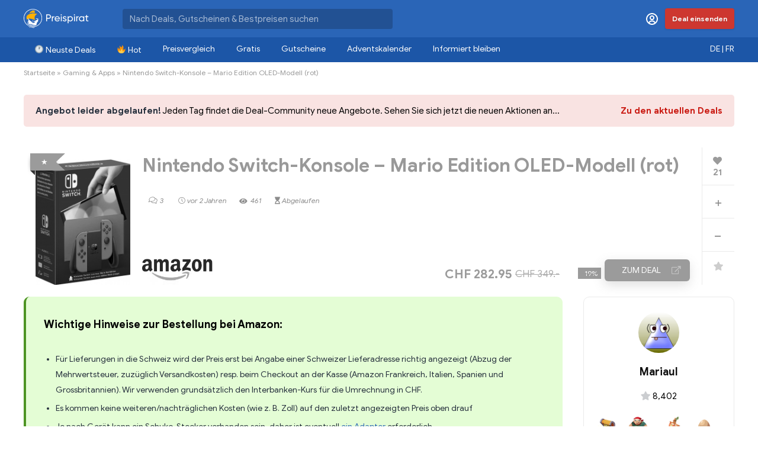

--- FILE ---
content_type: text/html; charset=utf-8
request_url: https://www.google.com/recaptcha/api2/anchor?ar=1&k=6Leh_54rAAAAALLZujdT4JTYgB78gW19tDVdMm9f&co=aHR0cHM6Ly93d3cucHJlaXNwaXJhdC5jaDo0NDM.&hl=en&v=PoyoqOPhxBO7pBk68S4YbpHZ&size=invisible&anchor-ms=20000&execute-ms=30000&cb=unvbj0a53d2
body_size: 48822
content:
<!DOCTYPE HTML><html dir="ltr" lang="en"><head><meta http-equiv="Content-Type" content="text/html; charset=UTF-8">
<meta http-equiv="X-UA-Compatible" content="IE=edge">
<title>reCAPTCHA</title>
<style type="text/css">
/* cyrillic-ext */
@font-face {
  font-family: 'Roboto';
  font-style: normal;
  font-weight: 400;
  font-stretch: 100%;
  src: url(//fonts.gstatic.com/s/roboto/v48/KFO7CnqEu92Fr1ME7kSn66aGLdTylUAMa3GUBHMdazTgWw.woff2) format('woff2');
  unicode-range: U+0460-052F, U+1C80-1C8A, U+20B4, U+2DE0-2DFF, U+A640-A69F, U+FE2E-FE2F;
}
/* cyrillic */
@font-face {
  font-family: 'Roboto';
  font-style: normal;
  font-weight: 400;
  font-stretch: 100%;
  src: url(//fonts.gstatic.com/s/roboto/v48/KFO7CnqEu92Fr1ME7kSn66aGLdTylUAMa3iUBHMdazTgWw.woff2) format('woff2');
  unicode-range: U+0301, U+0400-045F, U+0490-0491, U+04B0-04B1, U+2116;
}
/* greek-ext */
@font-face {
  font-family: 'Roboto';
  font-style: normal;
  font-weight: 400;
  font-stretch: 100%;
  src: url(//fonts.gstatic.com/s/roboto/v48/KFO7CnqEu92Fr1ME7kSn66aGLdTylUAMa3CUBHMdazTgWw.woff2) format('woff2');
  unicode-range: U+1F00-1FFF;
}
/* greek */
@font-face {
  font-family: 'Roboto';
  font-style: normal;
  font-weight: 400;
  font-stretch: 100%;
  src: url(//fonts.gstatic.com/s/roboto/v48/KFO7CnqEu92Fr1ME7kSn66aGLdTylUAMa3-UBHMdazTgWw.woff2) format('woff2');
  unicode-range: U+0370-0377, U+037A-037F, U+0384-038A, U+038C, U+038E-03A1, U+03A3-03FF;
}
/* math */
@font-face {
  font-family: 'Roboto';
  font-style: normal;
  font-weight: 400;
  font-stretch: 100%;
  src: url(//fonts.gstatic.com/s/roboto/v48/KFO7CnqEu92Fr1ME7kSn66aGLdTylUAMawCUBHMdazTgWw.woff2) format('woff2');
  unicode-range: U+0302-0303, U+0305, U+0307-0308, U+0310, U+0312, U+0315, U+031A, U+0326-0327, U+032C, U+032F-0330, U+0332-0333, U+0338, U+033A, U+0346, U+034D, U+0391-03A1, U+03A3-03A9, U+03B1-03C9, U+03D1, U+03D5-03D6, U+03F0-03F1, U+03F4-03F5, U+2016-2017, U+2034-2038, U+203C, U+2040, U+2043, U+2047, U+2050, U+2057, U+205F, U+2070-2071, U+2074-208E, U+2090-209C, U+20D0-20DC, U+20E1, U+20E5-20EF, U+2100-2112, U+2114-2115, U+2117-2121, U+2123-214F, U+2190, U+2192, U+2194-21AE, U+21B0-21E5, U+21F1-21F2, U+21F4-2211, U+2213-2214, U+2216-22FF, U+2308-230B, U+2310, U+2319, U+231C-2321, U+2336-237A, U+237C, U+2395, U+239B-23B7, U+23D0, U+23DC-23E1, U+2474-2475, U+25AF, U+25B3, U+25B7, U+25BD, U+25C1, U+25CA, U+25CC, U+25FB, U+266D-266F, U+27C0-27FF, U+2900-2AFF, U+2B0E-2B11, U+2B30-2B4C, U+2BFE, U+3030, U+FF5B, U+FF5D, U+1D400-1D7FF, U+1EE00-1EEFF;
}
/* symbols */
@font-face {
  font-family: 'Roboto';
  font-style: normal;
  font-weight: 400;
  font-stretch: 100%;
  src: url(//fonts.gstatic.com/s/roboto/v48/KFO7CnqEu92Fr1ME7kSn66aGLdTylUAMaxKUBHMdazTgWw.woff2) format('woff2');
  unicode-range: U+0001-000C, U+000E-001F, U+007F-009F, U+20DD-20E0, U+20E2-20E4, U+2150-218F, U+2190, U+2192, U+2194-2199, U+21AF, U+21E6-21F0, U+21F3, U+2218-2219, U+2299, U+22C4-22C6, U+2300-243F, U+2440-244A, U+2460-24FF, U+25A0-27BF, U+2800-28FF, U+2921-2922, U+2981, U+29BF, U+29EB, U+2B00-2BFF, U+4DC0-4DFF, U+FFF9-FFFB, U+10140-1018E, U+10190-1019C, U+101A0, U+101D0-101FD, U+102E0-102FB, U+10E60-10E7E, U+1D2C0-1D2D3, U+1D2E0-1D37F, U+1F000-1F0FF, U+1F100-1F1AD, U+1F1E6-1F1FF, U+1F30D-1F30F, U+1F315, U+1F31C, U+1F31E, U+1F320-1F32C, U+1F336, U+1F378, U+1F37D, U+1F382, U+1F393-1F39F, U+1F3A7-1F3A8, U+1F3AC-1F3AF, U+1F3C2, U+1F3C4-1F3C6, U+1F3CA-1F3CE, U+1F3D4-1F3E0, U+1F3ED, U+1F3F1-1F3F3, U+1F3F5-1F3F7, U+1F408, U+1F415, U+1F41F, U+1F426, U+1F43F, U+1F441-1F442, U+1F444, U+1F446-1F449, U+1F44C-1F44E, U+1F453, U+1F46A, U+1F47D, U+1F4A3, U+1F4B0, U+1F4B3, U+1F4B9, U+1F4BB, U+1F4BF, U+1F4C8-1F4CB, U+1F4D6, U+1F4DA, U+1F4DF, U+1F4E3-1F4E6, U+1F4EA-1F4ED, U+1F4F7, U+1F4F9-1F4FB, U+1F4FD-1F4FE, U+1F503, U+1F507-1F50B, U+1F50D, U+1F512-1F513, U+1F53E-1F54A, U+1F54F-1F5FA, U+1F610, U+1F650-1F67F, U+1F687, U+1F68D, U+1F691, U+1F694, U+1F698, U+1F6AD, U+1F6B2, U+1F6B9-1F6BA, U+1F6BC, U+1F6C6-1F6CF, U+1F6D3-1F6D7, U+1F6E0-1F6EA, U+1F6F0-1F6F3, U+1F6F7-1F6FC, U+1F700-1F7FF, U+1F800-1F80B, U+1F810-1F847, U+1F850-1F859, U+1F860-1F887, U+1F890-1F8AD, U+1F8B0-1F8BB, U+1F8C0-1F8C1, U+1F900-1F90B, U+1F93B, U+1F946, U+1F984, U+1F996, U+1F9E9, U+1FA00-1FA6F, U+1FA70-1FA7C, U+1FA80-1FA89, U+1FA8F-1FAC6, U+1FACE-1FADC, U+1FADF-1FAE9, U+1FAF0-1FAF8, U+1FB00-1FBFF;
}
/* vietnamese */
@font-face {
  font-family: 'Roboto';
  font-style: normal;
  font-weight: 400;
  font-stretch: 100%;
  src: url(//fonts.gstatic.com/s/roboto/v48/KFO7CnqEu92Fr1ME7kSn66aGLdTylUAMa3OUBHMdazTgWw.woff2) format('woff2');
  unicode-range: U+0102-0103, U+0110-0111, U+0128-0129, U+0168-0169, U+01A0-01A1, U+01AF-01B0, U+0300-0301, U+0303-0304, U+0308-0309, U+0323, U+0329, U+1EA0-1EF9, U+20AB;
}
/* latin-ext */
@font-face {
  font-family: 'Roboto';
  font-style: normal;
  font-weight: 400;
  font-stretch: 100%;
  src: url(//fonts.gstatic.com/s/roboto/v48/KFO7CnqEu92Fr1ME7kSn66aGLdTylUAMa3KUBHMdazTgWw.woff2) format('woff2');
  unicode-range: U+0100-02BA, U+02BD-02C5, U+02C7-02CC, U+02CE-02D7, U+02DD-02FF, U+0304, U+0308, U+0329, U+1D00-1DBF, U+1E00-1E9F, U+1EF2-1EFF, U+2020, U+20A0-20AB, U+20AD-20C0, U+2113, U+2C60-2C7F, U+A720-A7FF;
}
/* latin */
@font-face {
  font-family: 'Roboto';
  font-style: normal;
  font-weight: 400;
  font-stretch: 100%;
  src: url(//fonts.gstatic.com/s/roboto/v48/KFO7CnqEu92Fr1ME7kSn66aGLdTylUAMa3yUBHMdazQ.woff2) format('woff2');
  unicode-range: U+0000-00FF, U+0131, U+0152-0153, U+02BB-02BC, U+02C6, U+02DA, U+02DC, U+0304, U+0308, U+0329, U+2000-206F, U+20AC, U+2122, U+2191, U+2193, U+2212, U+2215, U+FEFF, U+FFFD;
}
/* cyrillic-ext */
@font-face {
  font-family: 'Roboto';
  font-style: normal;
  font-weight: 500;
  font-stretch: 100%;
  src: url(//fonts.gstatic.com/s/roboto/v48/KFO7CnqEu92Fr1ME7kSn66aGLdTylUAMa3GUBHMdazTgWw.woff2) format('woff2');
  unicode-range: U+0460-052F, U+1C80-1C8A, U+20B4, U+2DE0-2DFF, U+A640-A69F, U+FE2E-FE2F;
}
/* cyrillic */
@font-face {
  font-family: 'Roboto';
  font-style: normal;
  font-weight: 500;
  font-stretch: 100%;
  src: url(//fonts.gstatic.com/s/roboto/v48/KFO7CnqEu92Fr1ME7kSn66aGLdTylUAMa3iUBHMdazTgWw.woff2) format('woff2');
  unicode-range: U+0301, U+0400-045F, U+0490-0491, U+04B0-04B1, U+2116;
}
/* greek-ext */
@font-face {
  font-family: 'Roboto';
  font-style: normal;
  font-weight: 500;
  font-stretch: 100%;
  src: url(//fonts.gstatic.com/s/roboto/v48/KFO7CnqEu92Fr1ME7kSn66aGLdTylUAMa3CUBHMdazTgWw.woff2) format('woff2');
  unicode-range: U+1F00-1FFF;
}
/* greek */
@font-face {
  font-family: 'Roboto';
  font-style: normal;
  font-weight: 500;
  font-stretch: 100%;
  src: url(//fonts.gstatic.com/s/roboto/v48/KFO7CnqEu92Fr1ME7kSn66aGLdTylUAMa3-UBHMdazTgWw.woff2) format('woff2');
  unicode-range: U+0370-0377, U+037A-037F, U+0384-038A, U+038C, U+038E-03A1, U+03A3-03FF;
}
/* math */
@font-face {
  font-family: 'Roboto';
  font-style: normal;
  font-weight: 500;
  font-stretch: 100%;
  src: url(//fonts.gstatic.com/s/roboto/v48/KFO7CnqEu92Fr1ME7kSn66aGLdTylUAMawCUBHMdazTgWw.woff2) format('woff2');
  unicode-range: U+0302-0303, U+0305, U+0307-0308, U+0310, U+0312, U+0315, U+031A, U+0326-0327, U+032C, U+032F-0330, U+0332-0333, U+0338, U+033A, U+0346, U+034D, U+0391-03A1, U+03A3-03A9, U+03B1-03C9, U+03D1, U+03D5-03D6, U+03F0-03F1, U+03F4-03F5, U+2016-2017, U+2034-2038, U+203C, U+2040, U+2043, U+2047, U+2050, U+2057, U+205F, U+2070-2071, U+2074-208E, U+2090-209C, U+20D0-20DC, U+20E1, U+20E5-20EF, U+2100-2112, U+2114-2115, U+2117-2121, U+2123-214F, U+2190, U+2192, U+2194-21AE, U+21B0-21E5, U+21F1-21F2, U+21F4-2211, U+2213-2214, U+2216-22FF, U+2308-230B, U+2310, U+2319, U+231C-2321, U+2336-237A, U+237C, U+2395, U+239B-23B7, U+23D0, U+23DC-23E1, U+2474-2475, U+25AF, U+25B3, U+25B7, U+25BD, U+25C1, U+25CA, U+25CC, U+25FB, U+266D-266F, U+27C0-27FF, U+2900-2AFF, U+2B0E-2B11, U+2B30-2B4C, U+2BFE, U+3030, U+FF5B, U+FF5D, U+1D400-1D7FF, U+1EE00-1EEFF;
}
/* symbols */
@font-face {
  font-family: 'Roboto';
  font-style: normal;
  font-weight: 500;
  font-stretch: 100%;
  src: url(//fonts.gstatic.com/s/roboto/v48/KFO7CnqEu92Fr1ME7kSn66aGLdTylUAMaxKUBHMdazTgWw.woff2) format('woff2');
  unicode-range: U+0001-000C, U+000E-001F, U+007F-009F, U+20DD-20E0, U+20E2-20E4, U+2150-218F, U+2190, U+2192, U+2194-2199, U+21AF, U+21E6-21F0, U+21F3, U+2218-2219, U+2299, U+22C4-22C6, U+2300-243F, U+2440-244A, U+2460-24FF, U+25A0-27BF, U+2800-28FF, U+2921-2922, U+2981, U+29BF, U+29EB, U+2B00-2BFF, U+4DC0-4DFF, U+FFF9-FFFB, U+10140-1018E, U+10190-1019C, U+101A0, U+101D0-101FD, U+102E0-102FB, U+10E60-10E7E, U+1D2C0-1D2D3, U+1D2E0-1D37F, U+1F000-1F0FF, U+1F100-1F1AD, U+1F1E6-1F1FF, U+1F30D-1F30F, U+1F315, U+1F31C, U+1F31E, U+1F320-1F32C, U+1F336, U+1F378, U+1F37D, U+1F382, U+1F393-1F39F, U+1F3A7-1F3A8, U+1F3AC-1F3AF, U+1F3C2, U+1F3C4-1F3C6, U+1F3CA-1F3CE, U+1F3D4-1F3E0, U+1F3ED, U+1F3F1-1F3F3, U+1F3F5-1F3F7, U+1F408, U+1F415, U+1F41F, U+1F426, U+1F43F, U+1F441-1F442, U+1F444, U+1F446-1F449, U+1F44C-1F44E, U+1F453, U+1F46A, U+1F47D, U+1F4A3, U+1F4B0, U+1F4B3, U+1F4B9, U+1F4BB, U+1F4BF, U+1F4C8-1F4CB, U+1F4D6, U+1F4DA, U+1F4DF, U+1F4E3-1F4E6, U+1F4EA-1F4ED, U+1F4F7, U+1F4F9-1F4FB, U+1F4FD-1F4FE, U+1F503, U+1F507-1F50B, U+1F50D, U+1F512-1F513, U+1F53E-1F54A, U+1F54F-1F5FA, U+1F610, U+1F650-1F67F, U+1F687, U+1F68D, U+1F691, U+1F694, U+1F698, U+1F6AD, U+1F6B2, U+1F6B9-1F6BA, U+1F6BC, U+1F6C6-1F6CF, U+1F6D3-1F6D7, U+1F6E0-1F6EA, U+1F6F0-1F6F3, U+1F6F7-1F6FC, U+1F700-1F7FF, U+1F800-1F80B, U+1F810-1F847, U+1F850-1F859, U+1F860-1F887, U+1F890-1F8AD, U+1F8B0-1F8BB, U+1F8C0-1F8C1, U+1F900-1F90B, U+1F93B, U+1F946, U+1F984, U+1F996, U+1F9E9, U+1FA00-1FA6F, U+1FA70-1FA7C, U+1FA80-1FA89, U+1FA8F-1FAC6, U+1FACE-1FADC, U+1FADF-1FAE9, U+1FAF0-1FAF8, U+1FB00-1FBFF;
}
/* vietnamese */
@font-face {
  font-family: 'Roboto';
  font-style: normal;
  font-weight: 500;
  font-stretch: 100%;
  src: url(//fonts.gstatic.com/s/roboto/v48/KFO7CnqEu92Fr1ME7kSn66aGLdTylUAMa3OUBHMdazTgWw.woff2) format('woff2');
  unicode-range: U+0102-0103, U+0110-0111, U+0128-0129, U+0168-0169, U+01A0-01A1, U+01AF-01B0, U+0300-0301, U+0303-0304, U+0308-0309, U+0323, U+0329, U+1EA0-1EF9, U+20AB;
}
/* latin-ext */
@font-face {
  font-family: 'Roboto';
  font-style: normal;
  font-weight: 500;
  font-stretch: 100%;
  src: url(//fonts.gstatic.com/s/roboto/v48/KFO7CnqEu92Fr1ME7kSn66aGLdTylUAMa3KUBHMdazTgWw.woff2) format('woff2');
  unicode-range: U+0100-02BA, U+02BD-02C5, U+02C7-02CC, U+02CE-02D7, U+02DD-02FF, U+0304, U+0308, U+0329, U+1D00-1DBF, U+1E00-1E9F, U+1EF2-1EFF, U+2020, U+20A0-20AB, U+20AD-20C0, U+2113, U+2C60-2C7F, U+A720-A7FF;
}
/* latin */
@font-face {
  font-family: 'Roboto';
  font-style: normal;
  font-weight: 500;
  font-stretch: 100%;
  src: url(//fonts.gstatic.com/s/roboto/v48/KFO7CnqEu92Fr1ME7kSn66aGLdTylUAMa3yUBHMdazQ.woff2) format('woff2');
  unicode-range: U+0000-00FF, U+0131, U+0152-0153, U+02BB-02BC, U+02C6, U+02DA, U+02DC, U+0304, U+0308, U+0329, U+2000-206F, U+20AC, U+2122, U+2191, U+2193, U+2212, U+2215, U+FEFF, U+FFFD;
}
/* cyrillic-ext */
@font-face {
  font-family: 'Roboto';
  font-style: normal;
  font-weight: 900;
  font-stretch: 100%;
  src: url(//fonts.gstatic.com/s/roboto/v48/KFO7CnqEu92Fr1ME7kSn66aGLdTylUAMa3GUBHMdazTgWw.woff2) format('woff2');
  unicode-range: U+0460-052F, U+1C80-1C8A, U+20B4, U+2DE0-2DFF, U+A640-A69F, U+FE2E-FE2F;
}
/* cyrillic */
@font-face {
  font-family: 'Roboto';
  font-style: normal;
  font-weight: 900;
  font-stretch: 100%;
  src: url(//fonts.gstatic.com/s/roboto/v48/KFO7CnqEu92Fr1ME7kSn66aGLdTylUAMa3iUBHMdazTgWw.woff2) format('woff2');
  unicode-range: U+0301, U+0400-045F, U+0490-0491, U+04B0-04B1, U+2116;
}
/* greek-ext */
@font-face {
  font-family: 'Roboto';
  font-style: normal;
  font-weight: 900;
  font-stretch: 100%;
  src: url(//fonts.gstatic.com/s/roboto/v48/KFO7CnqEu92Fr1ME7kSn66aGLdTylUAMa3CUBHMdazTgWw.woff2) format('woff2');
  unicode-range: U+1F00-1FFF;
}
/* greek */
@font-face {
  font-family: 'Roboto';
  font-style: normal;
  font-weight: 900;
  font-stretch: 100%;
  src: url(//fonts.gstatic.com/s/roboto/v48/KFO7CnqEu92Fr1ME7kSn66aGLdTylUAMa3-UBHMdazTgWw.woff2) format('woff2');
  unicode-range: U+0370-0377, U+037A-037F, U+0384-038A, U+038C, U+038E-03A1, U+03A3-03FF;
}
/* math */
@font-face {
  font-family: 'Roboto';
  font-style: normal;
  font-weight: 900;
  font-stretch: 100%;
  src: url(//fonts.gstatic.com/s/roboto/v48/KFO7CnqEu92Fr1ME7kSn66aGLdTylUAMawCUBHMdazTgWw.woff2) format('woff2');
  unicode-range: U+0302-0303, U+0305, U+0307-0308, U+0310, U+0312, U+0315, U+031A, U+0326-0327, U+032C, U+032F-0330, U+0332-0333, U+0338, U+033A, U+0346, U+034D, U+0391-03A1, U+03A3-03A9, U+03B1-03C9, U+03D1, U+03D5-03D6, U+03F0-03F1, U+03F4-03F5, U+2016-2017, U+2034-2038, U+203C, U+2040, U+2043, U+2047, U+2050, U+2057, U+205F, U+2070-2071, U+2074-208E, U+2090-209C, U+20D0-20DC, U+20E1, U+20E5-20EF, U+2100-2112, U+2114-2115, U+2117-2121, U+2123-214F, U+2190, U+2192, U+2194-21AE, U+21B0-21E5, U+21F1-21F2, U+21F4-2211, U+2213-2214, U+2216-22FF, U+2308-230B, U+2310, U+2319, U+231C-2321, U+2336-237A, U+237C, U+2395, U+239B-23B7, U+23D0, U+23DC-23E1, U+2474-2475, U+25AF, U+25B3, U+25B7, U+25BD, U+25C1, U+25CA, U+25CC, U+25FB, U+266D-266F, U+27C0-27FF, U+2900-2AFF, U+2B0E-2B11, U+2B30-2B4C, U+2BFE, U+3030, U+FF5B, U+FF5D, U+1D400-1D7FF, U+1EE00-1EEFF;
}
/* symbols */
@font-face {
  font-family: 'Roboto';
  font-style: normal;
  font-weight: 900;
  font-stretch: 100%;
  src: url(//fonts.gstatic.com/s/roboto/v48/KFO7CnqEu92Fr1ME7kSn66aGLdTylUAMaxKUBHMdazTgWw.woff2) format('woff2');
  unicode-range: U+0001-000C, U+000E-001F, U+007F-009F, U+20DD-20E0, U+20E2-20E4, U+2150-218F, U+2190, U+2192, U+2194-2199, U+21AF, U+21E6-21F0, U+21F3, U+2218-2219, U+2299, U+22C4-22C6, U+2300-243F, U+2440-244A, U+2460-24FF, U+25A0-27BF, U+2800-28FF, U+2921-2922, U+2981, U+29BF, U+29EB, U+2B00-2BFF, U+4DC0-4DFF, U+FFF9-FFFB, U+10140-1018E, U+10190-1019C, U+101A0, U+101D0-101FD, U+102E0-102FB, U+10E60-10E7E, U+1D2C0-1D2D3, U+1D2E0-1D37F, U+1F000-1F0FF, U+1F100-1F1AD, U+1F1E6-1F1FF, U+1F30D-1F30F, U+1F315, U+1F31C, U+1F31E, U+1F320-1F32C, U+1F336, U+1F378, U+1F37D, U+1F382, U+1F393-1F39F, U+1F3A7-1F3A8, U+1F3AC-1F3AF, U+1F3C2, U+1F3C4-1F3C6, U+1F3CA-1F3CE, U+1F3D4-1F3E0, U+1F3ED, U+1F3F1-1F3F3, U+1F3F5-1F3F7, U+1F408, U+1F415, U+1F41F, U+1F426, U+1F43F, U+1F441-1F442, U+1F444, U+1F446-1F449, U+1F44C-1F44E, U+1F453, U+1F46A, U+1F47D, U+1F4A3, U+1F4B0, U+1F4B3, U+1F4B9, U+1F4BB, U+1F4BF, U+1F4C8-1F4CB, U+1F4D6, U+1F4DA, U+1F4DF, U+1F4E3-1F4E6, U+1F4EA-1F4ED, U+1F4F7, U+1F4F9-1F4FB, U+1F4FD-1F4FE, U+1F503, U+1F507-1F50B, U+1F50D, U+1F512-1F513, U+1F53E-1F54A, U+1F54F-1F5FA, U+1F610, U+1F650-1F67F, U+1F687, U+1F68D, U+1F691, U+1F694, U+1F698, U+1F6AD, U+1F6B2, U+1F6B9-1F6BA, U+1F6BC, U+1F6C6-1F6CF, U+1F6D3-1F6D7, U+1F6E0-1F6EA, U+1F6F0-1F6F3, U+1F6F7-1F6FC, U+1F700-1F7FF, U+1F800-1F80B, U+1F810-1F847, U+1F850-1F859, U+1F860-1F887, U+1F890-1F8AD, U+1F8B0-1F8BB, U+1F8C0-1F8C1, U+1F900-1F90B, U+1F93B, U+1F946, U+1F984, U+1F996, U+1F9E9, U+1FA00-1FA6F, U+1FA70-1FA7C, U+1FA80-1FA89, U+1FA8F-1FAC6, U+1FACE-1FADC, U+1FADF-1FAE9, U+1FAF0-1FAF8, U+1FB00-1FBFF;
}
/* vietnamese */
@font-face {
  font-family: 'Roboto';
  font-style: normal;
  font-weight: 900;
  font-stretch: 100%;
  src: url(//fonts.gstatic.com/s/roboto/v48/KFO7CnqEu92Fr1ME7kSn66aGLdTylUAMa3OUBHMdazTgWw.woff2) format('woff2');
  unicode-range: U+0102-0103, U+0110-0111, U+0128-0129, U+0168-0169, U+01A0-01A1, U+01AF-01B0, U+0300-0301, U+0303-0304, U+0308-0309, U+0323, U+0329, U+1EA0-1EF9, U+20AB;
}
/* latin-ext */
@font-face {
  font-family: 'Roboto';
  font-style: normal;
  font-weight: 900;
  font-stretch: 100%;
  src: url(//fonts.gstatic.com/s/roboto/v48/KFO7CnqEu92Fr1ME7kSn66aGLdTylUAMa3KUBHMdazTgWw.woff2) format('woff2');
  unicode-range: U+0100-02BA, U+02BD-02C5, U+02C7-02CC, U+02CE-02D7, U+02DD-02FF, U+0304, U+0308, U+0329, U+1D00-1DBF, U+1E00-1E9F, U+1EF2-1EFF, U+2020, U+20A0-20AB, U+20AD-20C0, U+2113, U+2C60-2C7F, U+A720-A7FF;
}
/* latin */
@font-face {
  font-family: 'Roboto';
  font-style: normal;
  font-weight: 900;
  font-stretch: 100%;
  src: url(//fonts.gstatic.com/s/roboto/v48/KFO7CnqEu92Fr1ME7kSn66aGLdTylUAMa3yUBHMdazQ.woff2) format('woff2');
  unicode-range: U+0000-00FF, U+0131, U+0152-0153, U+02BB-02BC, U+02C6, U+02DA, U+02DC, U+0304, U+0308, U+0329, U+2000-206F, U+20AC, U+2122, U+2191, U+2193, U+2212, U+2215, U+FEFF, U+FFFD;
}

</style>
<link rel="stylesheet" type="text/css" href="https://www.gstatic.com/recaptcha/releases/PoyoqOPhxBO7pBk68S4YbpHZ/styles__ltr.css">
<script nonce="AVGyP4eqQFKhIjLpZn96eg" type="text/javascript">window['__recaptcha_api'] = 'https://www.google.com/recaptcha/api2/';</script>
<script type="text/javascript" src="https://www.gstatic.com/recaptcha/releases/PoyoqOPhxBO7pBk68S4YbpHZ/recaptcha__en.js" nonce="AVGyP4eqQFKhIjLpZn96eg">
      
    </script></head>
<body><div id="rc-anchor-alert" class="rc-anchor-alert"></div>
<input type="hidden" id="recaptcha-token" value="[base64]">
<script type="text/javascript" nonce="AVGyP4eqQFKhIjLpZn96eg">
      recaptcha.anchor.Main.init("[\x22ainput\x22,[\x22bgdata\x22,\x22\x22,\[base64]/[base64]/[base64]/[base64]/[base64]/[base64]/[base64]/[base64]/[base64]/[base64]\\u003d\x22,\[base64]\x22,\x22A8KZw77CvcKsNnAXFFNzOsKaU23Dk8OSAH7Ck1k5RMKIwo/DjMOFw65HUcK4A8KXwosOw7wdXzTCqsOVw5DCnMK8TSAdw7ojw7TChcKUYcKeJcOlTMK/[base64]/DnlVIW8Kzw5nDtMOlBcK4w59fG0EFN8O/wp/CuT7DpD7CsMOSeUNxwo4NwpZNTcKsehLCssOOw77CogHCp0pxw4nDjknDgSTCgRVswrHDr8Oowp0Ww6kFWsKiKGrCksKQAMOhwqrDuQkQwr/DsMKBAQsMRMOhHUwNQMO6X3XDl8Ktw5vDrGt+DwoOw7jCgMOZw4RhwonDnlrCjDh/w7zCrBlQwrguXCUlTFXCk8K/w6LCv8Kuw7IWNjHCpy1QwolhMcKxc8K1wpjCuhQFVzrCi27DvE0Jw6kJw6PDqCtGWHtRDMKgw4pMw6tSwrIYw5jDvSDCrTvChsKKwq/DvQI/ZsKfwqvDjxkYVsO7w47DisK9w6vDokLCkVNUZcOfFcKnHMKxw4fDn8KNNRl4wobCjMO/[base64]/CiFV3QHrDlSzDvMK2C8KjfxIVw7A5cTXCj1BuwosKw7nDp8KID1LCvXfDl8KbRsKdbMO2w6wRY8OIKcKLZ1PDqhpxMcOCwq/CqTIYw63Dl8OKeMKJQMKcEUp3w4l8w55Zw5cLABcbdXbClzTCnMOaDDMVw5/CscOwwqDCvypKw4A9wonDsBzDqSwQwonCqMO5FsOpMMKBw4RkMsK3wo0dwoHChsK2YisjZcO6H8KWw5PDgXcCw4s9wr/CoXHDjHF7SsKnw44Fwp8iJkjDpMOuXH7DpHRhScOaOVbDn1HCilPDmA1hFMK7BMKAw53DgMKWw7vDvcKgYsKNw4fCg0DDlkzDoQd9wpBDw4hPwrp4E8K6w4rDncOPDMKtwqvCvAXDpsKTWsOZwrrCs8O1w7HCqsKjwrpywpYAwoZSbBHCtlfDt3UNfsKlccK/S8K9w7nDqi9Kw4t9MD7CtBwsw6c4VgHDrsK/wqzDn8KbwrrChAVow5zCv8KeMMOFw595w4IJG8KFw4xZMMKhwqjDtlnCtsKQw4nCvVVwMcKnwrB4CWfDtcK7NG7DvMKOAEV5WiXDi3fDo0UuwqItT8KresOtw4DCs8KNL0XDisO3w5LDpcK/w6V+w5d/R8K9wq/CsMOCw6vDmUzCl8KtADt3EH/DpMOMwpQaKwIdwpzDvGtYYMOqw7RKTMKSaGHChx3CsXjDgk0eIyHDosKwwq1QOcOfVgnCl8KKJUUBwrvDkMK+woPDunnDi1haw6opdsOsIMOHZzo7wp/CgSjDqsO8KkLDhmNXwpvDv8K4woVRIsOtLW7CocKCcVjCmFFGcsOMH8K1wqLDt8KGfsKrEMOQD1EpwqfCjMKZw4DDlcKYGnvDhcOgw44vesK3wqLCtcOww7RqSVfCpsKNUSwFDFbDl8O/w4nDkMK0cUYxVsOqGsOMwpZbwoIadk7DlsO3wp0qwojClnvDklLDqsKDYsKrZE0vGMKDw51nwojCgzbDr8OkI8O/dw/Dn8KHdcK7w5IDbTAYUkdmXsOWRn3CrcOBUsO3w6fDlsOLFMOCwqRJwovCg8Kew6Y0w4oyBMO2K3Bww6xDW8Kzw6hLwqdLwrfDh8Kawq7CkQDCgcO8RcKCbkF7bxxOSsOJdMOww5Raw77DrsKJwr/DpMK7w5jCh1ZyXAknAStBXDJiw4XCr8OZDsOCCjXCuGHCl8Oewr/DpCvDvsK/wpZVARjDhS1gwo9YOcO/w4cDwpNBM1fDusO1U8OowoZnfjsVw4TDssKUOUrDhcKnwqLDm2XCu8KjJC9Kw692w79BdcOKwpwGQl/CskFbw7gCR8KlYHXCoWDCuTfCgQRKKcKYDcKgf8ODJcOcRsO/w4MhNl1OFwTCo8OIQjzDlsKOw7nDlTfCu8OIw4pSZi/[base64]/Ck3/Cn8K/wrPDtG5dwp4Pw61bwpFtShDDhiHDkcKyw6rDkcKXbMKPbkVCTxjDisK3Hz/DnHkmwq3ClV19w70MH3dGUAdDwpbCnMKmGU84wp3ChFVUw7AqwrrCtsOxUADDssOtwr/Co2DDtxtzw7TCvsK2IsK4wr3CpcO/w4FawrFwJ8OrGsKoBcOnwr3CqcKzw4/[base64]/Dtyl9wp3Cg8OdOsOue8OuPmfChsOdY8OhcSJHw4cUwrTCm8OXCMOsGMKewqXCjyXCpVEkw57DvkjDrTk/[base64]/VDPCqMKDw7R2UcKhwo42BsKywrhmwpjCqCV6A8KowozCpMOww6Z8wp/DohLDkF4MKw4jGmXDvsKnwp55AB4qwq/DsMOFw5/CuFzDmsO6TlRmwpbCgmA2A8Oowr3Dp8KaWMO5G8Kfwp3DtUsbPynDkFzDg8OKwqTDsX3CkcOPPB3CkcKAw4ogWirCiFfDhF7DiiDDv3IIwrTDrExjQgE0ScK3RzoeAyXCicK/G3YTHsO4F8O8woUBw6lQCcK8Z2kUw7fCvcK2AhPDtMKSJMK3w69Iw6MEfiFqwovClBHDlDdBw5p2w7Y1BMOLwrlzNQzCvMKTP0sMw6XCq8KDw5PDscKzwrHDqErCgxrCukjDj1LDoMKMXVbClH0VFsKRwoYpw6/CsWDCiMOFAibCph3DgcOSB8OrJsKKw57Ck0YLwrhlwoEYVcKzwoQEw6jDpzHDhsKuCG/CtgYbOcOREl/DswonOlxER8KqwpTCocO9w5tHLEDChMKrTTwUw7YkTkPDp1/[base64]/[base64]/A8KvesO+eD8gwrYowp/CqcOaLMOiesOswqxFBsO4wqgiw4bCjcOhwr5Rw5Q3woPDqyAVXwDDosOSQsKWwrXDiMKRMsOlZ8OKKBjDksK1w7PCrC57wojCtcKKNsOcw7QMLcOcw6rCkDlxFkYKwo45QmDDhwlpw7/Ci8KAwq8kwoHDmsOgwqjCtMOYMF/Cj2XCvgrDm8Ogw5RMdcKWesKZwqlBGzPCnnXCp0EvwrJ5EiTChsKewp/CqE0tC35FwoRGw70lwoNbZ2jCo0zCpnx5wqkiw7wqw415w4/Dj3TDhsOxwr7DvcKlcC09w5fDvB3DtMKBwqbCjDnCvhYJVGRuw5TDswzCrTJWKsOQRcOswrY/NMOEwpXCksO3LcKZC1REahkKaMOZMMKXwqQmEFvCncKpwqs8CX8mw743eTbColXDjEkDw4PDtcKkMg7DliZ0esKyJcKVw5fCiVcpw75Xwp/CizBONcOUwp7CrMO+wpfDhMKbwr9kPMKrwqAcwqXDkCpBUUd2EsKpwr/DksOkwr3CuMOeM3AgfGFFD8KWwo5zw6wEw73DkMKOwoTClmV2w7pJwonDk8Oiw6nDkcKFYDEVwokJMwtjwrnDpRg4wr9wwpLCgsKqwq5OFU8aUMOHw759wpI2SChVYMO4wqoXZgotWgnCj07DvgQjw77CqkDDucOJB39mSMOqwrjDvQ/CpBhgLwXDkMOywr89wpFxMcKUw7XDl8K7wqzDicKCwpDCgMKmPMOxw4XCmAXChMKCwrMvUMOxOgpCwqPClMOWw4bChAXDoml7w5PDgXlHw5ZFw5jCncOMcS3CrcOdw4BywqfChk0pBg3DkEvDs8Kuw7jCh8K/CMOow6FuB8OgwrXCpMOafz3Dvn3Cs1BUwrXCmSbCqsKiCBkQOE3CrcOGRcKwVhjCnwjCgMOfwoRPwovCoA/Dnkorw6HCsUHDpmvDmcONXsOMw5LDnAdLLUnDrjQXJcOlSMOyeWE2DV/[base64]/DqkAkMWQfUsO9QcKmwo3CnsO5wqEkw47Dry/Di8K+wpMGw7N+w6sAQUvCq140w6fCkW/[base64]/ChUPCvMKQwrvDmsKowpTChX/CosKXw67DrMOuaMOhfHcMO3xQOl7DugAkw6XCqUHCqMOSJBQNacOTaQrDujzCpmnDssO5OcKHdBDDr8KweQzCtsO5PcKVTV/Cq1TDgg/DoEJiL8OkwphAw5zDhcKsw7/DmQjCo0RETxtDZzNCDsKWQgZRw63Cq8OICSNDWsOALSdfwp3DpMOdwrdNw7DDu1rDmAnClcONMl/DihANSnJ1CXw3w7kkw5bCrGDCjcKywrbCgHMAwqXDpG8yw7HDlgUdJ0bCmDnDscOzw5EHwp3CuMOJw4DCvcKmw4N7HCwLfsOSZHIMwo7Ch8OMZMKUecOSLMOuw43CkyojfMK+csOxwohlw4TDmTjDkA/[base64]/wpfDpsOBR3PDg3jCoSbCuibCqcOvcMKIAcOtw5dPNMKHw7ZSWMKfwoc3Y8K4w5JCfyVTU2rCr8O0Lh3Ckz/DtmnDml7Dh0FuJcKkexZXw6HDqcKzwotOwoFONsOaXTXDpQbCtsKxw7pLYF7ClsOuwrA5KMOxwpHDscOoQMONw5bDggAaw4nDgGkmf8OywpvCvcOee8K3M8OWw5QuS8KNw4J/VcO7wqHDqRTCg8KaL3LDo8OqXsOzbMOSw4zDtMKUZCrDhsK/w4LCmMOxacKwwo3DusOMw7FRwog/Fw0bwph1SHFtAHrDqCLDp8OuHcOAZMOUw69IWcOFBMONw6FTwq7Dj8OlwqjDrVHDssKiCcO3QA8ROizDv8OgQ8Ovw5nCk8OtwoMyw4/CpE8UBBHCgyA0GAYkGQoEw44iTsKkwo83UzLCsAzCiMOwwpNrw6FqJMK2aEfDsT9xLcKoYw5ow4/Cp8OTTMOKWWR6w4hzEEHCiMOWP1/DmRgRwrTCpsKmwrc8wpnDvMOEWsOxdQPDl2/[base64]/DnMORTizCvcKdwp3CjsK8w7LDoTwmckZEw4N2wqLDtsKcw5Y4CsKdw5PDmS9mw53Cjn3DlWbDoMOhwo5yw6kdYzdGw7cwR8OOwox1SUPCgi/[base64]/Cn8OONSgBKMKqJgHDs0zDtsKwDsKhIUTCvMKKw67ClSrCsMKeNQICw68tRTHCsFEkwpV7DsK1wo5aKcO1AzHCjmJnwqQ9w6LDjmN4wqNDLMOfWHXDvBDCrVx/CmJYwrFEwqTCt2Inwp0cw6ZOYwfCksKOAsOTwpnCvHQMXFwwEUfCvcOjw5DDhcOHwrUPfcKiMms3w4nDqQ9zw6/[base64]/wqQFGMKXwqzDjyrDicOwRSgcw4fDoHQUQsOWw4A4w5cHfMOeSwRIQ20jw7ptwoLChCg7w4jCi8K9FWLDoMKOw6fDosKYwqLDocKuw49CwrtGw5/DgFNHwrbDhVVAw7TDscKgw7drw63Cj0M7w6vDiXDCg8KFwoASwpUZV8OsXiZQwprDnxvCumTDk0TDv17ClsKsL11QwqYFw4TCjz/Cv8Oew64nw45FI8OdwpPDtsOcwo/CnycmwqvDnMOnViYYwpzDtAxXbGxXw5nCn1A/VGnDkwTCs3HCn8OAworDhU/DiWfDkMKWBm1ewqfDmcK9worDkMO7PMKfw6sVeifDlRFwwoTDgF4QTMOVb8K5Vg/[base64]/CgMOewrMnS8K8woh+QSYmwrcjwowtEMK4wq3DsUXClcKZw4PCjMO4IV9Kwq8SwoTCscKLwoEfEcKwMXXDg8OAw63ChsOvwonCgyPDogrCnMOzw47CrsOpwokYwrF6FcKMwoEpwpUKXcO4wr0VbsKbw4ledsKwwpBkwrZIw5TCgR/DkRXComPCtMOhNsKSw6ZcwqrDv8OQGMOfIhgGEsKRcRRsVcOGKcKeRMOQEcOfw5nDh1fDg8Kuw7TCri/Dq35yKSXCtilJw79qw7JkwpvCjz7Ctk/DgMKOTMOiwrIQw73DlcK/[base64]/[base64]/bsKUwp4xRcOiwp/CvzzDkMOSX0HDvhlOwoV5wqbCs8OkwrsiQGHCqMO0BghSHX1nwqzDm0xuw4PCgMKHUMOiNHNuw64bGsK9w5LDisOmwqnDusK9RV1gXC9aLVQWwqXDrlJCZ8OawqgDwoQ/PcKOFcOhB8Kyw7/DqsKgA8KowoLCscOwwr0jw7dhwrA9YsKqYGJAwrvDisOQwprClMOAwojCu3DCsELDu8OIwqYbwrnCkMKeVcKZwodjccOaw7vCpi0rDsK+wpQjw7UYwqnDmMKgwqI8OMKiS8Kawp7Dlz3Cn27Dm2AicyQ7H3XCm8KLBcOzBWVIFU/DiTRaADo6w7A4ZU7DryoTAD/CmTdrwrNbwqhdOcOjT8OawofDo8OcS8KRw5c9RAJNT8KpwpXDiMOowqh/[base64]/DgVt2w6BuS8KhN2lqwpvDgMKhw6DDsMKOw7fDuD18dcK9wozCr8KjNxd8woPDqj1Gw5vDvWN2w7XDpMOdMk7Di0XCoMK3DxpTw6LCkMKww6MpwpfCtMOswohIw7LCqMK1J31ZTzINMMOhw5LCtGMIwqtSFnbCsMKsbMKmHMKkRw9ow4TDkScPw6/CqhnDpcK1w6ovbcOJwppVXcKhV8OIw4kmw4DDrMK3BzLClMOdwqnDpMOqwrfCvsOaZj0Gw5wDVXDCrsKLwrnCv8Orw5fChcO3wrnDggbDrH1hwrTDl8KZBjdwcgPDtBZtwr7CncKUwojCr1/DoMKuw6BQwpPCgMOpwo8TSMOPwobCq2PDpjfDilEgcRjCin49cwopwr5teMOpWSIiYQjDkcOiw7Bww6QEw4nDrRrDu0vDr8K5wrHDrcK5wpIZAcO8TsOACkxmGsKFw6bCqRxDMkjCjMK1V0PCisKowqwqw4DCnhTCj37CilPCkE/CvsOhVMO4fcOzFcO8JsOsFnsdw4wPwoFaQcOzL8OyOCU9wrbCqMKdw6TDnkhww6snw4/CtcOywponTcOYwpnCuyzCsxzDn8Kzw4g3T8KJwpUWw7fDkMK4wpDCpA3Cp2IGMcO7wr9dVMKhD8KJFRcobS9Yw4rDk8O3VlkxCMO5woBSwo4nw64WOjtyRTUFCMKAd8OBwrvDqcKAwrfCl0bDo8O/OcKLHsKZOcKpw4nDocK0w77CpCzCuQYnJ3dmWk3DsMKbWMObAsKNJ8Kiwq86PCZ2WnXCiSPCl0tOwqzDsHlHJcK5w6fDgcK3wpxvw7hYwoXDqsOJwozCmsOKbMKUw5LDi8KKwoYGZi/Cl8Krw6rCg8OfJGDDr8O8wpPDncKSDVPDvhE+wpUMGcKcw6bCgjpFwrt+BcOmbic9BnY7woHDuHlwBcOFUMOAFX4lDldxasKbw7XCvMKkLMOUHS42ByDDvH9Kbi7DsMK/wrHCixvCqmfDpcKJwqPCjSrCmEHCoMOhSMOresK2w5vCjMOaIsONRsOCw77DgCXCq2PDgmoIw6jDjsOma1QGwp/DoE4uwrwew4Uxwpd+HCwpwpMJwp5LeRUVKg3DqjfDnMO2UWRww6FaHyzChl9lBsKpRsK1w5bDoj/[base64]/DrsKFHzFGwq/DsHF8IcO8wr1BwovCpsKsw6N7w49wwp3CtlNwbzLDisOjAQtSw47Cg8K0BzhRwrLCikTCpSwlEj/Cn3MUOTnCvk3DgmRYDHHDjcO5w7LCuEnCrntWWMOhw5EqI8OiwqUUw4DCpsOyPiJ3woDCjxzChzrCjnnCoTMrSMOjNcO7wqw6w6rDqTxTwqDCicKgw5nCjCvCjEhgLQ/DicOkw6tbJRxiUMKiw5zDhGbDkxRmJh/[base64]/Co8KuwptBfjfDmsOxwrLChMKuw5kKwpfDh8OQw4rDl3vDncKYw6jDohHCgcK0w6fDi8OtHxfCq8KNSsOmwooybsKILsO9DcKQE04hwqMddsOLHEzCnmrDnVvCscOtNDnCm3bCk8OowrXDmW3CgcOjwpk6F058wo1Gw6AYwpLCucKpSMKlDsK1IFfCkcKGTcKcYxBOw4/DkMKBwqPDrMK/w5nDgsKTw6tBwq3Cj8OvecOCNcOQw5ZgwosRwq0iSkHDuMOET8OAw5ENw7k3wq8jLShMw4xMw5VRIcOoKXhowo3Ds8OWw5LDscKkbhvCvRrDqz7DhmDChcKLHsO8EBfDvcOoLsKtw5RmOQ7DgVbDpiLCpyIEwrTCrh1FwrbCtcKqwrBAw7V7HwDDt8K6woh/OUxZLMKWw6rDpMOdFsOpMcKgw4AhOMOLw6/Dl8KpDz90w4jCqzoTcBNNw7rCusORVsODLQvClndcwp5qHm3CpMOaw7NsfjJhDcOyw5A9ZMKOMMKkwppxw7x9bzzCjHZowobCjcKREns/w5QSwoMUF8KUw5PClUfDicOvX8OKwoTCqwVeKBfDkMOCwr/DumnDkW9lwogQIzLCm8O7wpdhSsOwMcKROHV1w57Dhlgbw4FOXHLDjcOEA0VSwpNxw47Co8OVw6YbwqvCisOmVMKlw5ouQBo2ORNPKsO/EMO1wog8wqwYw7tof8OzJgpNE382w6HDsirDnMOlEwEqf0syw63Ci21AX0BjMEDDiVHClA8AZX8uwrLDn1/CiTJHd0BXU0IOBMKqw5sdVCHClsKkwoQHwoAsWsOhC8KDKAUNIMOKwp16wr13w57Dp8O1fMOQUl7ChcOsJ8KZwpfCtRx5wpzDtAjCjS7CpsKqw4vDssONwp0fw6ooLS02wo8vVi5Lwp7DuMO/[base64]/[base64]/DtkENXMK1w7pWw7TClsO3w7nDvMOgIHXDnMKTwrDDtQzDgMKhEMK9w6rCrMORwrXChRg1AcKeXy8rw6wFw60qwpwYwqkfw7nDsRo9PcO5wrNXwoJcKkw8wp/DuTfCucKhwr7CmwLDvMObw57DnMKNZUlLPmpKOUoHbcOKw53DnMK7w6lqLwcVGcKKwpA/a0zDkGZHZ3XDsQNMF3giwoHDrcKCCi56w4Y5w4A5wprDr1vCqcONC3nDmcOKw5p7wpY3wpAPw5jCmCdrP8KlZ8KswqV0w6M+GcO5FiwmCWbCizLDiMOewrzDin5Xw5LCul/DjMKCMGfCosOWE8Ojw7Q3Am3Cp1UTbnjDtcOJR8OJwoMtwolacCIlw6DDoMKVX8KvwqxiwqfCksKMesK5Xg8GwowANMKrwqnChAvDssOUb8OISkPDgHhIBsOhwrE5wqTDvsOqKVpCEGRnwrd6wrgOL8K0w50zwoPDjU1/woDClE1KwrLCmRN4asO7w57Dv8Kzw7rDtgJ/A1bCqcO2UWVbW8OkfizCuGXCtsOldWDCtA8fJGnDpjnClMKGwofDnMOYDE3CkT5JwpXDuiYowoHCsMK5w7FRwqHDvR9rWA7DnsOVw6pzTsO3wq/DmHbCucOfRzXCj2BHwpjCgcO/wo4cwp4REcKeDFtVdsKiw7UKQsOhZcO7wrjCj8Ktw7bDsU5GZcK8c8OjA0bCrUkSwp9WwrhYYsO5w7jCqjzChFpCRcO0Q8KPwrI1LDVCPAh3WMKGwobDl3nDtcKvwpTCihcFJggiRxBOw70mw6rDuFpBwqLDnBDCqGvDp8OqBcO0McKDwqBbQA/DhsKqdWDDn8OGwpXDlRHDsH0gwq/[base64]/ClsOuw6jCsUFNwrY6fm3CtypQPknDnCLDtMKAw4XDo2Mlwp1cw70ywrY9SMK3ScO9TXjDh8Orw6skK2NFfMOfcGAcQsKQwo53acOvFMOEd8KjUS/Dq0hJG8K7w4NGwoXDmMKUwqrDiMKNUgQhwqtAYMOSwrvDrsOOFsKEHMKowqZDw5obwp/DngbCksOtVz0QamrCun3CinZ9NXZgcEHDoCzDoXrDs8OTeSIleMOawq/CukzCi0LDhMKOw63DoMOEwp8Uwo1QAinDsVLDvi/ColLDmgnDm8OyO8K7Z8KKw5zDqTk0Z1bCnMO+wp1Yw6RdTBnCsBM/HCsXw494KRpow4sGw4zDjsOUwpVyY8KXwqlhLEZNWnTDssKkGMOHQMO9cA5Fwo5aB8K9QFtDwoZSw64Dw7LDh8O0woQ0Yi/Dv8KOw5bDuSlZHXVHbcKtHlHDosKewqdVf8KUXWIMUMOVasODw4cdWns7cMOwR1XDsgPCrsK8w6/Cr8O6UsODwpAvw7nDmsKfC3zCssKpaMOCbztQdMO0CXLCtRcew7PCvy3Dl3LDqhXDmT/Cr3Uswr/DrjLDq8OhNxs/[base64]/wqzCiU/Duy5Pw6JowofCkEbCoMKvUcObwpbCizFuwofDsFJCTsKibh83w45Mw5Ymw6Ffwr1LQcOqAMO/ZcOIO8OJMcObw63CrEzCpl3Ci8KJwp3DrMK3cGHDgk4nwo/[base64]/DvsKow7AsI8Kww5zChsKFw6ELXMKzwpLChMK5ScOKXMOjw6dfPyVcwo7DskfDiMOJVsOfw4EvwolSHsOzLsOAwrBgw5ErUgfDiyVvw6PCvConw5gEEg/ChMKjw4/[base64]/[base64]/Ds8KUwqdfworDtcO4wqRUwrjClMOOw6TCtcOLWAQnSijDg8KPFsKRfzbDjQYzaG/Cpx1Kw6vCvSrCg8OmwoMjwqo5Q1w1ZcKmwo0fPx8JwojCuhZ4w5bDj8O5KRk3wrcRw6vDlMOuAMOKw4vDnEAHw6XDlMOqFV7CjcK4w4jDozUEIwx8w5tvKMKwUC3CmhbDqsKGDMKyH8O+wojDrRfDt8OWR8KSwo/[base64]/[base64]/TjlxXRpxw5PDh2ZVBsOCQMK1DWAYfcKcw7fDhlJTfWfCiCFqT34JKUPDpXbDuiPCpCDCm8KRK8OEScK1OcKDE8OjT0YKD0ZKWsKEPEQww47Cj8O1UsKNwoZaw5U5wobCmMKxwoI3wrfDs2fCmcO4OsK6wp52GzAPGRXDqTodKTDChx/[base64]/CvcK5w4wTRTPDgMO2bMK1wqTChCfCtAURwqQ1wq4mw5B6YTnCtHsWwrrCpcKWKsK6BGnDjMK+w7Rqw7rDhyoYwrdkAyDCgV/Cpilsw5wXwpJ+w6ZXM2XDjMKzwrAZVhQ/[base64]/Ci8ORV8OAcMKBA1LDqQ7Dl8KbRDHDhsKSwqDDrMO1M1AbcVQew7tHwpxgw5MNwr5VD1HCrFXDl3nCsFAtEcO/DCZ5wq1wwofDjirCiMOnwrdpTcKmVnjDpRrClMK6eU3CpU/CswIuacO6X1sYQA/DncKAw6U8wpUdb8Okw4PCuG/[base64]/[base64]/DusOKw6PDuA3DrcKJDWbChkfCusOkwrhOFCU4wrl5w5Jow4nCuMObw6LDgMKKOcOqF39Kw4g+w6V3wp4KwqzCncO5SU/CvsK3YzrDkzrCtFnDl8Kbwr3Do8OZb8KTFMO9w5U2bMOoG8OPwpA2QGvCsG/DpcOLwojCm3kdOsKaw78YQ0o+QjgkwqvCtFPCr2UvMlzDolzChMOzwpXDmsOLw6/[base64]/a8KuXmkMQBIfw5TDslwGwoMILcOlwpXDgsOEw517w59Zwq/CuMOFIcOjw4JSaQDDqsOiI8OBwrc3w6oAwozDjsOKwoIZwrbDo8Kbw69Jw6fDqcO1wrrCvMKgw6l/N1nCkMOiDsOhwqbDqAF2worDo2Z/wrQnw5EBMsKYw4cyw5V6w5/CvhEawojCt8KbRHDCkVMmYDkGw5J6KcK+cxQfwodsw7/Ds8KnB8OBWcK7RQTDgsK4RQzCoMKsDmwiMcOWw7vDiwPDj0EXOcKFbGTCmcKSdyAwQMKBw57CpMO5P1JswpvDmxfDl8KiwprCkMOiw5k8wqbCsyUnw7cNwrdIw5kxUhDCs8K/w7wAw6JhCXlWw4ARNMOOw5LDlQpwAsOgX8K5N8K+w4PDt8O5BMK8LMK1w5fChzjDvnnCvD7CvMKWwojChcKcJnHDnl9ic8O8w6/CojNbYilMfWtkWsOhw45xBRwjJhB5wpsSw44RwrlVIsKxwqcTHcOUw4sLwoLDhsO2Mm8LGRzChXoaw5/[base64]/CjcOODMOQFsOvwrfDusO/UktfEGzCgsOoFxnDnsKzMMOVc8K6Q3rCpnQ/wq7DmT3CkXDCpyJYwonDicKawprDgkN+eMOww4p9BSIJwqpHw4IVXMK3w6ERw5ADEEkiwqB9O8ODw4PCmMOkwrUcIMOxwqjCkcOWwpl+GR3Cs8KNc8K3VG3DnxEOwobDtR/CgVVsw5bCgcOFEcKDFX7CosK1wrhBJMOTw7HDmjYvwqobHcKTTcOsw6bDt8OzHsK/[base64]/[base64]/DisO8QsKbQcOzw5vDpsKCS8K/N8KFwqrDhmDDoWTCoxFeEi3DvMO7wpzDuA/CncOMwqddw63DjWwDw6vDtBFgQ8K6ZXfDuErDigPDrTjCkcKvwq0CRsKNRcK5EMOvH8OHwoPCqsK3wopdw5pVw51kTEHDsHDDhMKjc8Ofw4sow7/DolzDq8ODAnMVJsOSccKQdGzCosOjaDonEsO5wphMMBDDgn9lwqw2U8KuEFonwpjDkXvCjMOVwrx0HcOxwqHCimsuw49WAMOBBDTCpnfDogEjWw7Cl8Okw53DkWMbWz9ND8KBwrx2wr1Gw5bCtXIlD1zCig/DpcONTgLCssKwwqAEwo5Wwo4rwoRCfMKEa3QCbcOiwqzCkzAcw6HDtsOAwpRGSMK6NsOkw4UJwrLCrgvCqcKtw5vCmsO7wpF/w73DhMK8ax8Ow5LCmsK/w7szSMKMSicew6QRbGnDrMO9w49eRcOBejpZwqPCjWhEUDJ9IMOxwoPDs1duw7s3W8KVIcO+wo/DoW7CgmrCvMOKS8O1YhzClcKNwovCjmcLwqhTw6ETAsKvwp8ichzCt24EfidQYMKlwqbCpwFNTR4/wpLCrcKofcKIwoLDr1XDkELCtsOkwqkESxdqw6ghLcKuK8OaworDqVtodMKxwp9CfMOnwrTDgjTDq3bCp2cFacOAw6A1wpMFwrt/bAfDqsOOUl8BN8KaXkp1wqIRNnrCksOowpMGdcOBwrgUwoTDmsKQw6xqwqDCoWLDlsKqwq0UwpHDn8Kwwr8fwo8hBsONYsK7LGNNw6bDkcK+w6LDsV/CgS4Fw5bCi28yOcKHGEQPwoxcw4BVTjDCv3YHw7diwq7CosKrwrTCoSdADcK6w5/[base64]/[base64]/HcO0wrU4YhkTw7DDhsOBYlLCpMOJw7/CjMOqwpATMcKVVXUoK1trN8ODUsK9ccOMHBbCkBXCosOAw51BWwXDjsOawpHDlzNHW8OlwqZPwqhlw60Zw6nCjXNVWxXDrBfDiMOgTsKhwo8pwrXCu8OWw4nClcKOPl9mbEnDpWAmwrvDrycMN8ObOMOywrfDkcOiw6TChcK1w6RqYMO/wozClcKqcMKHw4YuUsK1w4nCq8OubsOICA/DjEDDjsOrw44dSmlqJMKJw5TCt8OEw65Dw4IOwqcPwrZ4wp4Mw6p/[base64]/SsO+YcKuwpzDiBPDhAtFwo7CtMOWw4Udwo03w6/[base64]/Ct1/[base64]/DpyPCqSRrKC3CikFmw6lrw588w7PCgHbCh8KfN27Ci8OIwqteQ8K9w6zCpDXChcK2wrRWw4FORsKzesOgFMKVXsKdGMOXYU7CsWjCg8OCw6HDphPCpDknwpsaNUPDpcKow77Dp8Oeb0vDh0DDo8Kow7/DsEBqW8K6wqVuw4LCmwzDgsKMwrsywrAraU3CsgkEcz/Dm8OhZcORNsKuwrHDjR4oScOowqUPw4DClm0fVsOlwrMawqPDg8K/w6l2woceMS5zw4cmHA/[base64]/ClMO0w5/Cun0Jw5xlw6d/w4XDikFjwolGLX5Lwq8IVsKUw63Dt3hOw744IcOMwr/Ct8OuwozCo3V8UmEsFgPDncKYRSbDuDlVY8OyCcOvwqcQw4DDucOZCkdibMOQdcKRH8O3w6QXwrfDmMOGFcKfFMOUw41GTzxiw7snwrppfAkUH1fCoMKraFTDscK7wpPCtyXDlcKlwo/CqioUVUIfw4vDrsOfKmkew6Z9GQoZLAXDvR0kwonCjMO0I0I/G24Ow6LCqFDChRnChcKZw5PDoTAUw5t2woEqLsOow5PDj35pw6IjB2Ziw6wrLcOwKxLDpCYYw7AAw57CplViaS9xwrw9JMOMNGtFdsK/YcKRKEVEw4HDs8KrwrAtPDbDlCXCghHDjEpADSTCjDHClMKOMcOPwrUxaDIMw5AcIijCgg9aYi0gNxFNJzwUwqVrw5Jpw5giHMK6LMOMZEDCpixaKSbCk8OFwojDn8O/wpx9UMOSFEbDtVPDklFPwqZ8XsOufml1w6okwr7Dr8OwwqQKbAsWwowxEjrDr8OtaT0bO1w8fxVTZxVpwqQuwobCtVYew4AXw6JAwq0dw5g8w40mwoIRw53DsirDgRhGw5bDskJLCx0bRVoywpt/ORUXCDbCksO0wrzDlm7DlD/Dq2/DkyQwGVJhJsOzwpnDthwYZ8OQw51UwqPDu8O/w6lBwqFgHMO3XcOwAy7CrsKUw795LcOOw7w9wpLCpgLDtsO0LTTCmEg0QS7CucOoRMKbw4UNw77DlcOfw5PCu8OxBcOLwrx6w6/CnmjCk8KQw5LDoMKawqtIwp52T0hlwqQAOcOuGsOfwqQgw5DCpcOMw6E7BizCnsOUw43CrDnDusKgOcKLw7TDg8ODw7PDmsKqwq3DmzQZAEwfD8OrZxnCuTfCgGYiZHIHT8O0w7/DmMOmRcKcw7ZtA8K6GcKjw6EIwrETM8KXwp9Tw5zDvUBxACYCw6LCu1DDpsO3Hm7CisOzwrknwrTDsQnDmB0kw5QsBMKbwqEqwpA/[base64]/HsKYLMOYKcOWRMKMPcK7w6rCpcOvSMKYQD1rwovDtcK5NsKuGsOZQiPCs0rCkcO/w4nDrcO1GnFkwqjCqcKCwqFpw4/Dn8K8w5DDicKFO3bDjlbCiDfDukfDs8O9GEbDqV9ZdsOLw4IaE8OGW8O+w5tAw4vDi0bDpx83w7bCicOnw4oQBsKXOjY+f8ONAQHCsT/DgcOaUSEGXcKyRTggw75mSlTDswA9IXbCscOswq1aSmDCulPChErDlyM6w7Jdw4LDm8KCwozCr8Ksw6XDpkbCgcKiIUHCpMO2fcKPwoc+S8Kza8O8wpY/[base64]/dwoGw6kXXsKSwrzCuMOewolBXsOmNG4tw4rCmh9HKcOpwobDmkY/QD54wqrDp8OeMsK1w7LCkiJANsK5bEPDq23Cmk4yw6otTsOtXMO0wrvCgzjDglxHEsOxwrdCbcO9w4PCp8K5wohcBkAlwp/CqMKMQA1lSznCiQsAY8OlQMKBJQJUw6TDoCbDssKlcsK0Q8KJZsOkSsK1dMK1wp9Mw49WODPCk1kVGjrDl2/Ds1IXwqU7UnFlZWZbHxPDrcKgbsO1WcOAwoPDuHzCo33CqMKZwqXDqXEXwpHCq8OHwpILAcKBdcODwoXClRrClSPDvhoZYsKLTlvDrBB1AMKPw7kAw5cBTMKcWx8Fw77CiD1XQQM4w57Dj8KRJjDCl8OKwrvDlMOCwpEaC0A/wo3Co8Knw717IcKKw7nDs8KxAcKew5/Cg8KVwrzCtHUQMcKBwpldw5txP8Klwp7CoMKGKyrDg8OkSS/[base64]/DkXvCnsOrw6ALw4lnwrksw5rCoy0aIcK4aEhyHMK4w7d3GgBfwp3CngjCijpMw6XDmUnDqnHChU5Dw58wwozDu0B/LTjDi2bCnMKvw5E/w5JlO8KewpbDgFvDncKPwpt/w7HDocOgw7TClhHCrcKyw6dCFsOaTjbDsMKUwoNcMWV/w6JYEMOxwo3Du2fDlcOJwoDCoE3Cn8KnQVLDsTPCohXDr0l3OsKKdMKqRcKLSMKqw6FqVcOodk5hw5prPsKEw7/DlRcaGT9/eVEEw6HDlsKIw5E7XcO4OCI0chN/eMOtIFRAMDhDCldCwrM3B8OZw68pwrvCk8OKwqZwS2ROfMKkwp1gwozDmcODb8ObGsOew7/Ci8KDIXgewrfDpMKUAcOeRsO5w67Dh8OOwplpRVFjeMKtZEhrZGJww77Dq8KLK0NXRyBSKcO5wrp2w4VawoIIwqwpw5zCt2M+VsOTwrs4B8O3wrPDu1EFw43DiSvCqcKcLRnCl8O6SmsYw7Ypw4Ahw7tHXcOsJcO3PQDCksOFCsKceRwEfsOFw7Yzw58EAMK/OEBpw4bDjnAnWsKqaHHCiRPDmsKDwqrCtl9mP8KdE8KsewHDi8O0biDDpMOHDHHCocKCGnzDpsKAeFnDsz/ChCHCowzCjijDlj93w6fCtcOgUsKfwqA8woRGwrnCrMKXH15XLg9awpzDkMKgwospwqDCgk/Ckjc6BHnCpMKcfxDDoMONN0PDqcOGXlbDnz/CrsOIFgHCtgbDqcKNwph8cMOuKnpLw54QwrDCrcK/wpVoL0Ycw7zDp8KMAcOQwpPCk8OUw6dmw6IJHDJ/[base64]/DsMK+wqNPwqrDtcK2w4k5bsKewq7CqTc5YsKcPMK4MSUSwqFUSWPChsKacsKVwqBKUcKRBn/ClEzDtsOnwp/CpMOjw6R9FMOxdMKPwqvCqcKsw7M7w4PCuUzCqMKnwpIcZw12ERUkwpjCrcK9S8OBd8KuOALCriLCscKow58two5CLcOOUBglw6zDl8O3Si5sTw/[base64]/w6gewrvDkcOMw4/DpgzDrMKbwqjCm8KrwpEdeMKpdnTDjcKHI8KzZcO2w7jDvjJtwpxLwrkMXsOHEgHDo8OIw6TChFLCuMKPw5TClcKtfzInwpPCjMKvwo/CjmdlwrkAasOTw64FGsO5wrAuwoB9UVFaXWLCjThBaAdpw4l+w6zCpcO1wrHCgShiwpZWwrYAPVMKwrrDkcO0ecOfdMKYTMKDbUMJwpNUw7DDnHzDnybClUE7IMKFwoJpC8Ofwox2wrzCh23Dl3sLwqjDhsK0w5zCosOOE8KLwqLDocK/wpBUTsK2MhVlw4rCscOswpXCmHhWWmQ5HMKTejzCkcKjUzjCjcK6w7DDmcK3w4jCscOTTsOww6LDncK+bMKtAsK/wo0LFVjCoGRXacKnw7/DrcKRWcOdfsO8w4gWNW7CuzvDjTV5AANHdSRRMFwKwqcvw70Ow77Cp8K6LcK/w7PDv0NOMVgNZsK6aAjDssKrw5DDmsK5WlDCi8OqCGPDiMKgJlbDoCF2wrjDtixhwqrCqGhZDj/DvcOWUiovTSdDwpHDiXwTEjQ2w4JqDMOEw7YAf8KMw5g5w5ECA8ONwoDDpCUQw4bCtTXDm8OyIjrCv8KxU8KVZMKFwpvChMKvEjxXw6zDqiEoPsK3wrZUcT/DsE0gw4lKYHlmw4rCkDRZwqfDnsKdQsKvwq7Cmy3Dn3kFw7TDkT5+WSBdE33DjTthK8OPfEHDuMOgwpFKRAN2wq8hwrkaLEnCpMO6d1lISnY1woTCn8OKPBLDslHDsG0/[base64]/ClcKRwphyLcOMw4/Dgy/DkMOiwrzDrUtsbsO8wp9gU8KmwpLDrV9zLgjDnmU+w7nDrsKEw5MGegvClAtww7/Clls8C17DlXZvfsOMwqZqBMOdSwRjw5fCuMKCwqfDgMO6w5PCp2/Ck8Ohwr3CikDDv8O7w7bCpsKZw6RaCh/DhMKIw7HDp8OsDigaIkDDkcO7w5Q6bcOEWMOww5BpVsKlw7o9wovDvcOhw7DDgsKZw4nCvl/DjCnCqW7Cn8OhfcOON8O1d8O9wo3DrsOGLWDCjXpowqJ4wo0bw7rDgsKDwoxfwoXCgmUYYXwfwp0/wpLDsxnCoEZ+wrXDoSRyMkTDsVdZwqbCkSvDmcODbUpOJMOfw4LCgcK8w7YFH8KIw4LDiSjDuw/[base64]/[base64]/Dg8OXSMOIS1LDgR/CmBDDi8OYw4/CrMONwobDjyQ1w5LDocKYJ8O0w5BXW8KefcK2w7lBE8KTwqU5SMKCw6rCoygrPATCicOydHFxw6NOw7rCqcOmIsOTwppyw67Ct8O0V2UNCcKXWMO+w4HDswHCv8Ksw5fDocOoKsOfw5/DgcOsBXPCusKbC8OJwoINBk4fNsKNwo9jP8OKw5DCsi7DhsONXwLDjS/DucKeH8Ohw53DhMKjwpZBw7EZwrAyw5A5w4bDp19CwqzDnMO9MjhIw5Y2w55uw7cPwpAzWsKewqjCtAVeBMKUO8OVw5DCkMK0OA3ChkLChMOGAcKkeV3Co8OywpDDtcO7UHbDsx1Owrs/[base64]/ClMKNcMKNw5nDiRTDp0/Dh3fCjwvCm8KnwqbDvcO+w4Ijw73DtE/Dh8KLDQFyw6Rewr7DocOMwo3CuMOSwodAwrHDrMOlD3zCvG3Cs2tgHMOZesKHHSYkbhPCjlQpwqcOwqTDtW4qwoMpwpFOVBTDvMKJwoDDmMOqa8OqTMOMSgbCs1jCohjDvcKWbnXDgMKeOzxawqvCly7DiMKbwrPDvm/Clxgiw7FWbMOgM04dwpVxJWDDhsO8w4Rzw49sTC/DqQVWw41zw4XDom/Dp8KXwpx1Ax/Djx7Ch8KlAsK7w7Brw7sxZcOwwr/CqkjDpVjDhcOHecOmaHjDnEgwHcKMCSgxwpvCkcO/bELDlsKQw6cdcmjCtsOuw6bDjcOfwplZIlXDjDnCoMKAYQwKTMONP8Khw4vCt8KCKVQlwoVZw4zChcOvasK6Q8O5wr8hUFnDik4IKcOnw5JIwqfDn8OITcKkwoTDgCRbX3XCmsKYw7PCtCXCh8OSbcOEDcO/S2/DscOZwoPDkcKUwqXDr8K+Dh/[base64]\\u003d\x22],null,[\x22conf\x22,null,\x226Leh_54rAAAAALLZujdT4JTYgB78gW19tDVdMm9f\x22,0,null,null,null,1,[21,125,63,73,95,87,41,43,42,83,102,105,109,121],[1017145,565],0,null,null,null,null,0,null,0,null,700,1,null,0,\x22CvYBEg8I8ajhFRgAOgZUOU5CNWISDwjmjuIVGAA6BlFCb29IYxIPCPeI5jcYADoGb2lsZURkEg8I8M3jFRgBOgZmSVZJaGISDwjiyqA3GAE6BmdMTkNIYxIPCN6/tzcYADoGZWF6dTZkEg8I2NKBMhgAOgZBcTc3dmYSDgi45ZQyGAE6BVFCT0QwEg8I0tuVNxgAOgZmZmFXQWUSDwiV2JQyGAA6BlBxNjBuZBIPCMXziDcYADoGYVhvaWFjEg8IjcqGMhgBOgZPd040dGYSDgiK/Yg3GAA6BU1mSUk0GhkIAxIVHRTwl+M3Dv++pQYZxJ0JGZzijAIZ\x22,0,0,null,null,1,null,0,0,null,null,null,0],\x22https://www.preispirat.ch:443\x22,null,[3,1,1],null,null,null,1,3600,[\x22https://www.google.com/intl/en/policies/privacy/\x22,\x22https://www.google.com/intl/en/policies/terms/\x22],\x22sBdriUDGlsGXwtThzNvDIzGS6xvNwadm15AJZMWHsCQ\\u003d\x22,1,0,null,1,1768385414940,0,0,[135],null,[120,119,156,204],\x22RC-fJXcRBD8SVPNDA\x22,null,null,null,null,null,\x220dAFcWeA5XUrVI8iUFcmGOqTdS6JkczaZ92SsgrNueyEyhVPPkNSClr2ahUqXC0NzXEL62fHdXdLSjjlIXgmWu37I7P1_ix4HTiw\x22,1768468214725]");
    </script></body></html>

--- FILE ---
content_type: application/javascript; charset=UTF-8
request_url: https://www.preispirat.ch/cdn-cgi/challenge-platform/h/g/scripts/jsd/fc21b7e0d793/main.js?
body_size: 4484
content:
window._cf_chl_opt={oPNF3:'g'};~function(k2,E,F,R,n,b,a,h,s){k2=S,function(x,g,kp,k1,f,l){for(kp={x:410,g:381,f:338,l:327,N:362,Y:336,D:346,j:422,i:375,B:340,o:313},k1=S,f=x();!![];)try{if(l=-parseInt(k1(kp.x))/1+-parseInt(k1(kp.g))/2*(parseInt(k1(kp.f))/3)+-parseInt(k1(kp.l))/4+parseInt(k1(kp.N))/5*(parseInt(k1(kp.Y))/6)+parseInt(k1(kp.D))/7*(parseInt(k1(kp.j))/8)+parseInt(k1(kp.i))/9+parseInt(k1(kp.B))/10*(parseInt(k1(kp.o))/11),g===l)break;else f.push(f.shift())}catch(N){f.push(f.shift())}}(k,698891),E=this||self,F=E[k2(420)],R=function(kW,kT,ks,kQ,kL,k3,g,f,l){return kW={x:314,g:352},kT={x:401,g:401,f:343,l:401,N:320,Y:373,D:343,j:401},ks={x:331},kQ={x:389},kL={x:331,g:373,f:411,l:421,N:358,Y:421,D:358,j:389,i:343,B:343,o:389,C:401,m:343,J:401,z:358,K:343,O:389,V:343,y:343,H:343,d:343,X:343,e:320},k3=k2,g=String[k3(kW.x)],f={'h':function(N,kc){return kc={x:423,g:373},N==null?'':f.g(N,6,function(Y,k4){return k4=S,k4(kc.x)[k4(kc.g)](Y)})},'g':function(N,Y,D,k5,j,i,B,o,C,J,z,K,O,V,y,H,X,k0){if(k5=k3,N==null)return'';for(i={},B={},o='',C=2,J=3,z=2,K=[],O=0,V=0,y=0;y<N[k5(kL.x)];y+=1)if(H=N[k5(kL.g)](y),Object[k5(kL.f)][k5(kL.l)][k5(kL.N)](i,H)||(i[H]=J++,B[H]=!0),X=o+H,Object[k5(kL.f)][k5(kL.Y)][k5(kL.N)](i,X))o=X;else{if(Object[k5(kL.f)][k5(kL.Y)][k5(kL.D)](B,o)){if(256>o[k5(kL.j)](0)){for(j=0;j<z;O<<=1,Y-1==V?(V=0,K[k5(kL.i)](D(O)),O=0):V++,j++);for(k0=o[k5(kL.j)](0),j=0;8>j;O=O<<1|1&k0,V==Y-1?(V=0,K[k5(kL.i)](D(O)),O=0):V++,k0>>=1,j++);}else{for(k0=1,j=0;j<z;O=O<<1|k0,Y-1==V?(V=0,K[k5(kL.B)](D(O)),O=0):V++,k0=0,j++);for(k0=o[k5(kL.o)](0),j=0;16>j;O=O<<1|1.33&k0,V==Y-1?(V=0,K[k5(kL.B)](D(O)),O=0):V++,k0>>=1,j++);}C--,0==C&&(C=Math[k5(kL.C)](2,z),z++),delete B[o]}else for(k0=i[o],j=0;j<z;O=1&k0|O<<1.11,Y-1==V?(V=0,K[k5(kL.m)](D(O)),O=0):V++,k0>>=1,j++);o=(C--,C==0&&(C=Math[k5(kL.J)](2,z),z++),i[X]=J++,String(H))}if(o!==''){if(Object[k5(kL.f)][k5(kL.Y)][k5(kL.z)](B,o)){if(256>o[k5(kL.j)](0)){for(j=0;j<z;O<<=1,V==Y-1?(V=0,K[k5(kL.K)](D(O)),O=0):V++,j++);for(k0=o[k5(kL.O)](0),j=0;8>j;O=O<<1.89|k0&1,V==Y-1?(V=0,K[k5(kL.V)](D(O)),O=0):V++,k0>>=1,j++);}else{for(k0=1,j=0;j<z;O=k0|O<<1.29,V==Y-1?(V=0,K[k5(kL.y)](D(O)),O=0):V++,k0=0,j++);for(k0=o[k5(kL.j)](0),j=0;16>j;O=O<<1.31|k0&1,Y-1==V?(V=0,K[k5(kL.H)](D(O)),O=0):V++,k0>>=1,j++);}C--,0==C&&(C=Math[k5(kL.J)](2,z),z++),delete B[o]}else for(k0=i[o],j=0;j<z;O=1.21&k0|O<<1,Y-1==V?(V=0,K[k5(kL.d)](D(O)),O=0):V++,k0>>=1,j++);C--,0==C&&z++}for(k0=2,j=0;j<z;O=O<<1|1.05&k0,V==Y-1?(V=0,K[k5(kL.V)](D(O)),O=0):V++,k0>>=1,j++);for(;;)if(O<<=1,V==Y-1){K[k5(kL.X)](D(O));break}else V++;return K[k5(kL.e)]('')},'j':function(N,k6){return k6=k3,null==N?'':''==N?null:f.i(N[k6(ks.x)],32768,function(Y,k7){return k7=k6,N[k7(kQ.x)](Y)})},'i':function(N,Y,D,k8,j,i,B,o,C,J,z,K,O,V,y,H,k0,X){for(k8=k3,j=[],i=4,B=4,o=3,C=[],K=D(0),O=Y,V=1,J=0;3>J;j[J]=J,J+=1);for(y=0,H=Math[k8(kT.x)](2,2),z=1;H!=z;X=O&K,O>>=1,0==O&&(O=Y,K=D(V++)),y|=z*(0<X?1:0),z<<=1);switch(y){case 0:for(y=0,H=Math[k8(kT.x)](2,8),z=1;H!=z;X=K&O,O>>=1,0==O&&(O=Y,K=D(V++)),y|=(0<X?1:0)*z,z<<=1);k0=g(y);break;case 1:for(y=0,H=Math[k8(kT.g)](2,16),z=1;H!=z;X=O&K,O>>=1,O==0&&(O=Y,K=D(V++)),y|=z*(0<X?1:0),z<<=1);k0=g(y);break;case 2:return''}for(J=j[3]=k0,C[k8(kT.f)](k0);;){if(V>N)return'';for(y=0,H=Math[k8(kT.l)](2,o),z=1;H!=z;X=K&O,O>>=1,0==O&&(O=Y,K=D(V++)),y|=z*(0<X?1:0),z<<=1);switch(k0=y){case 0:for(y=0,H=Math[k8(kT.x)](2,8),z=1;H!=z;X=K&O,O>>=1,O==0&&(O=Y,K=D(V++)),y|=(0<X?1:0)*z,z<<=1);j[B++]=g(y),k0=B-1,i--;break;case 1:for(y=0,H=Math[k8(kT.l)](2,16),z=1;z!=H;X=O&K,O>>=1,0==O&&(O=Y,K=D(V++)),y|=z*(0<X?1:0),z<<=1);j[B++]=g(y),k0=B-1,i--;break;case 2:return C[k8(kT.N)]('')}if(0==i&&(i=Math[k8(kT.g)](2,o),o++),j[k0])k0=j[k0];else if(B===k0)k0=J+J[k8(kT.Y)](0);else return null;C[k8(kT.D)](k0),j[B++]=J+k0[k8(kT.Y)](0),i--,J=k0,i==0&&(i=Math[k8(kT.j)](2,o),o++)}}},l={},l[k3(kW.g)]=f.h,l}(),n={},n[k2(337)]='o',n[k2(350)]='s',n[k2(379)]='u',n[k2(426)]='z',n[k2(407)]='n',n[k2(419)]='I',n[k2(391)]='b',b=n,E[k2(348)]=function(x,g,N,Y,kj,kD,kY,kG,j,i,B,o,C,J){if(kj={x:386,g:359,f:425,l:359,N:378,Y:361,D:384,j:384,i:393,B:341,o:331,C:396,m:354},kD={x:330,g:331,f:428},kY={x:411,g:421,f:358,l:343},kG=k2,null===g||g===void 0)return Y;for(j=Z(g),x[kG(kj.x)][kG(kj.g)]&&(j=j[kG(kj.f)](x[kG(kj.x)][kG(kj.l)](g))),j=x[kG(kj.N)][kG(kj.Y)]&&x[kG(kj.D)]?x[kG(kj.N)][kG(kj.Y)](new x[(kG(kj.j))](j)):function(z,kg,K){for(kg=kG,z[kg(kD.x)](),K=0;K<z[kg(kD.g)];z[K]===z[K+1]?z[kg(kD.f)](K+1,1):K+=1);return z}(j),i='nAsAaAb'.split('A'),i=i[kG(kj.i)][kG(kj.B)](i),B=0;B<j[kG(kj.o)];o=j[B],C=v(x,g,o),i(C)?(J=C==='s'&&!x[kG(kj.C)](g[o]),kG(kj.m)===N+o?D(N+o,C):J||D(N+o,g[o])):D(N+o,C),B++);return Y;function D(z,K,kx){kx=S,Object[kx(kY.x)][kx(kY.g)][kx(kY.f)](Y,K)||(Y[K]=[]),Y[K][kx(kY.l)](z)}},a=k2(402)[k2(382)](';'),h=a[k2(393)][k2(341)](a),E[k2(342)]=function(x,g,kB,kf,l,N,Y,D){for(kB={x:364,g:331,f:322,l:343,N:427},kf=k2,l=Object[kf(kB.x)](g),N=0;N<l[kf(kB.g)];N++)if(Y=l[N],'f'===Y&&(Y='N'),x[Y]){for(D=0;D<g[l[N]][kf(kB.g)];-1===x[Y][kf(kB.f)](g[l[N]][D])&&(h(g[l[N]][D])||x[Y][kf(kB.l)]('o.'+g[l[N]][D])),D++);}else x[Y]=g[l[N]][kf(kB.N)](function(j){return'o.'+j})},s=Q(),W();function S(x,G,g,f){return x=x-309,g=k(),f=g[x],f}function A(km,kR,x){return km={x:329,g:414},kR=k2,x=E[kR(km.x)],Math[kR(km.g)](+atob(x.t))}function L(x,g,kO,kK,kz,ku,kb,f,l,N){kO={x:329,g:319,f:328,l:397,N:374,Y:344,D:351,j:385,i:312,B:376,o:403,C:417,m:430,J:365,z:311,K:366,O:311,V:366,y:376,H:415,d:352,X:339},kK={x:387},kz={x:345,g:345,f:370,l:404,N:345},ku={x:403},kb=k2,f=E[kb(kO.x)],console[kb(kO.g)](E[kb(kO.f)]),l=new E[(kb(kO.l))](),l[kb(kO.N)](kb(kO.Y),kb(kO.D)+E[kb(kO.f)][kb(kO.j)]+kb(kO.i)+f.r),f[kb(kO.B)]&&(l[kb(kO.o)]=5e3,l[kb(kO.C)]=function(kU){kU=kb,g(kU(ku.x))}),l[kb(kO.m)]=function(kv){kv=kb,l[kv(kz.x)]>=200&&l[kv(kz.g)]<300?g(kv(kz.f)):g(kv(kz.l)+l[kv(kz.N)])},l[kb(kO.J)]=function(kZ){kZ=kb,g(kZ(kK.x))},N={'t':A(),'lhr':F[kb(kO.z)]&&F[kb(kO.z)][kb(kO.K)]?F[kb(kO.O)][kb(kO.V)]:'','api':f[kb(kO.y)]?!![]:![],'payload':x},l[kb(kO.H)](R[kb(kO.d)](JSON[kb(kO.X)](N)))}function M(x,kC,kF){return kC={x:398},kF=k2,Math[kF(kC.x)]()<x}function Q(kV,ka){return kV={x:371},ka=k2,crypto&&crypto[ka(kV.x)]?crypto[ka(kV.x)]():''}function c(kJ,kn,x,g,f){return kJ={x:414,g:363},kn=k2,x=3600,g=A(),f=Math[kn(kJ.x)](Date[kn(kJ.g)]()/1e3),f-g>x?![]:!![]}function P(f,l,S1,kA,N,Y){if(S1={x:376,g:370,f:360,l:323,N:310,Y:315,D:370,j:416,i:390,B:323,o:310,C:315,m:400,J:424,z:416,K:390},kA=k2,!f[kA(S1.x)])return;l===kA(S1.g)?(N={},N[kA(S1.f)]=kA(S1.l),N[kA(S1.N)]=f.r,N[kA(S1.Y)]=kA(S1.D),E[kA(S1.j)][kA(S1.i)](N,'*')):(Y={},Y[kA(S1.f)]=kA(S1.B),Y[kA(S1.o)]=f.r,Y[kA(S1.C)]=kA(S1.m),Y[kA(S1.J)]=l,E[kA(S1.z)][kA(S1.K)](Y,'*'))}function v(x,g,l,kN,kk,N,Y){kk=(kN={x:337,g:333,f:326,l:378,N:429},k2);try{N=g[l]}catch(D){return'i'}if(N==null)return N===void 0?'u':'x';if(kk(kN.x)==typeof N)try{if(kk(kN.g)==typeof N[kk(kN.f)])return N[kk(kN.f)](function(){}),'p'}catch(j){}return x[kk(kN.l)][kk(kN.N)](N)?'a':N===x[kk(kN.l)]?'C':!0===N?'T':!1===N?'F':(Y=typeof N,kk(kN.g)==Y?U(x,N)?'N':'f':b[Y]||'?')}function T(l,N,kt,kh,Y,D,j,i,B,o,C,m){if(kt={x:399,g:335,f:329,l:351,N:328,Y:385,D:321,j:406,i:397,B:374,o:344,C:403,m:417,J:372,z:328,K:316,O:328,V:357,y:328,H:357,d:418,X:328,e:334,k0:356,kH:383,kd:367,kX:360,ke:377,S0:415,S1:352},kh=k2,!M(0))return![];D=(Y={},Y[kh(kt.x)]=l,Y[kh(kt.g)]=N,Y);try{j=E[kh(kt.f)],i=kh(kt.l)+E[kh(kt.N)][kh(kt.Y)]+kh(kt.D)+j.r+kh(kt.j),B=new E[(kh(kt.i))](),B[kh(kt.B)](kh(kt.o),i),B[kh(kt.C)]=2500,B[kh(kt.m)]=function(){},o={},o[kh(kt.J)]=E[kh(kt.z)][kh(kt.J)],o[kh(kt.K)]=E[kh(kt.O)][kh(kt.K)],o[kh(kt.V)]=E[kh(kt.y)][kh(kt.H)],o[kh(kt.d)]=E[kh(kt.X)][kh(kt.e)],o[kh(kt.k0)]=s,C=o,m={},m[kh(kt.kH)]=D,m[kh(kt.kd)]=C,m[kh(kt.kX)]=kh(kt.ke),B[kh(kt.S0)](R[kh(kt.S1)](m))}catch(J){}}function U(x,g,kP,k9){return kP={x:380,g:411,f:394,l:358,N:322,Y:347},k9=k2,g instanceof x[k9(kP.x)]&&0<x[k9(kP.x)][k9(kP.g)][k9(kP.f)][k9(kP.l)](g)[k9(kP.N)](k9(kP.Y))}function W(S0,ke,kd,kI,x,g,f,l,N){if(S0={x:329,g:376,f:395,l:318,N:409,Y:388,D:355,j:355},ke={x:395,g:318,f:355},kd={x:413},kI=k2,x=E[kI(S0.x)],!x)return;if(!c())return;(g=![],f=x[kI(S0.g)]===!![],l=function(kq,Y){if(kq=kI,!g){if(g=!![],!c())return;Y=I(),L(Y.r,function(D){P(x,D)}),Y.e&&T(kq(kd.x),Y.e)}},F[kI(S0.f)]!==kI(S0.l))?l():E[kI(S0.N)]?F[kI(S0.N)](kI(S0.Y),l):(N=F[kI(S0.D)]||function(){},F[kI(S0.j)]=function(kM){kM=kI,N(),F[kM(ke.x)]!==kM(ke.g)&&(F[kM(ke.f)]=N,l())})}function k(S2){return S2='oxFY5,push,POST,status,537383iuYfvt,[native code],Ntxi4,iframe,string,/cdn-cgi/challenge-platform/h/,EyZvhu,display: none,d.cookie,onreadystatechange,ntYsJ1,HnhLR9,call,getOwnPropertyNames,source,from,5UDmRMJ,now,keys,onerror,href,chctx,style,contentWindow,success,randomUUID,KljLg4,charAt,open,1702845TccKvu,api,jsd,Array,undefined,Function,436396COyWJU,split,errorInfoObject,Set,oPNF3,Object,xhr-error,DOMContentLoaded,charCodeAt,postMessage,boolean,removeChild,includes,toString,readyState,isNaN,XMLHttpRequest,random,jCNy9,error,pow,_cf_chl_opt;NaZoI3;Bshk0;IzgW1;qzjKa3;GBApq0;giyU9;KutOj0;QgiX4;Khftj4;Lfpaq4;zBhRN3;JSmY9;Ntxi4;oxFY5;TDAZ2;ldLC0,timeout,http-code:,getPrototypeOf,/invisible/jsd,number,appendChild,addEventListener,354773NHhhle,prototype,clientInformation,error on cf_chl_props,floor,send,parent,ontimeout,UHTeq3,bigint,document,hasOwnProperty,8NZEkWN,nh3e6LB$KcAzGV4jZNtFpqgCwRIQdWD7o5ylM1mPTk8UsEJfO-ubHx20+rvX9aSYi,detail,concat,symbol,map,splice,isArray,onload,createElement,sid,location,/jsd/oneshot/fc21b7e0d793/0.3320358025448307:1768378929:7OreDK1U6S4IIORXp8SI3wkshQe7obolqOclOFpCJPo/,969859ICzwqz,fromCharCode,event,syUs3,contentDocument,loading,log,join,/b/ov1/0.3320358025448307:1768378929:7OreDK1U6S4IIORXp8SI3wkshQe7obolqOclOFpCJPo/,indexOf,cloudflare-invisible,body,navigator,catch,4120868WOOWMK,_cf_chl_opt,__CF$cv$params,sort,length,tabIndex,function,riYFq1,GsWUx0,2694378kTsyML,object,3aiyNPf,stringify,180ELmRRt,bind'.split(','),k=function(){return S2},k()}function Z(x,kw,kS,g){for(kw={x:425,g:364,f:405},kS=k2,g=[];x!==null;g=g[kS(kw.x)](Object[kS(kw.g)](x)),x=Object[kS(kw.f)](x));return g}function I(ko,kE,f,l,N,Y,D){kE=(ko={x:309,g:349,f:368,l:353,N:332,Y:324,D:408,j:369,i:412,B:325,o:317,C:392},k2);try{return f=F[kE(ko.x)](kE(ko.g)),f[kE(ko.f)]=kE(ko.l),f[kE(ko.N)]='-1',F[kE(ko.Y)][kE(ko.D)](f),l=f[kE(ko.j)],N={},N=Ntxi4(l,l,'',N),N=Ntxi4(l,l[kE(ko.i)]||l[kE(ko.B)],'n.',N),N=Ntxi4(l,f[kE(ko.o)],'d.',N),F[kE(ko.Y)][kE(ko.C)](f),Y={},Y.r=N,Y.e=null,Y}catch(j){return D={},D.r={},D.e=j,D}}}()